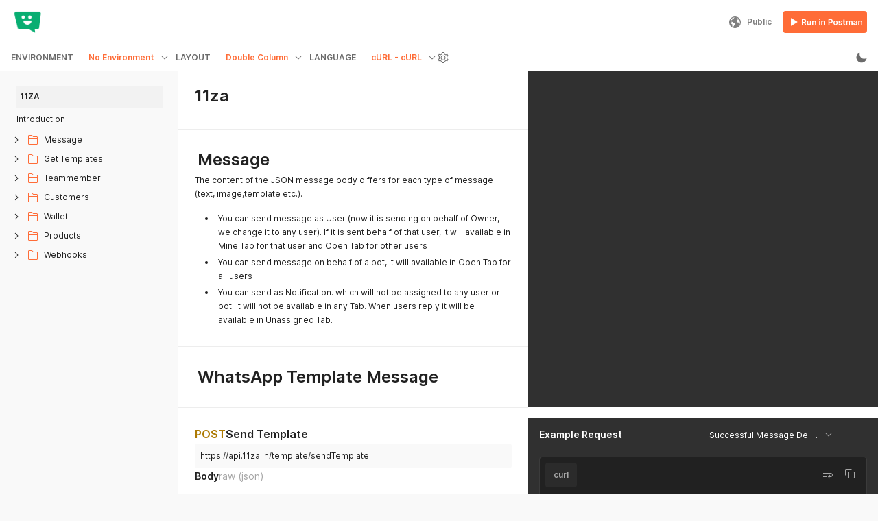

--- FILE ---
content_type: text/javascript
request_url: https://documenter-assets.pstmn.io/js/pm-rip.js
body_size: 361
content:
(function () {
  try {
    const url = document.getElementById('pm-rip').getAttribute('data-url'),
      docCollectionId = document.getElementById('pm-rip').getAttribute('data-collection-id');

    let urlObj = {
      category: 'documenter',
      action: 'rip_click',
      entitytype: 'documentation',
      entityid: docCollectionId,
      property: 'postman-web',
      type: 'events-general'
    };

    urlObj = JSON.stringify(urlObj);

    const base64EncodedUrlObj = btoa(urlObj);
    window.addEventListener('load', () => {
      try {
        const buttons = document.getElementsByClassName('postman-run-button');
        if (buttons) {
          for (let i = 0; i < buttons.length; ++i) {
            buttons[i].addEventListener("click", async () => {
              fetch(url + '/events', {
                method: 'POST',
                body: base64EncodedUrlObj
              })
            });
          }
        }
      }
      catch (err) {
        if (window.Raven)
          window.Raven.captureException(err)
      }
    })
  }
  catch(err) {
    if (window.Raven)
      window.Raven.captureException(err)
  }
})();
